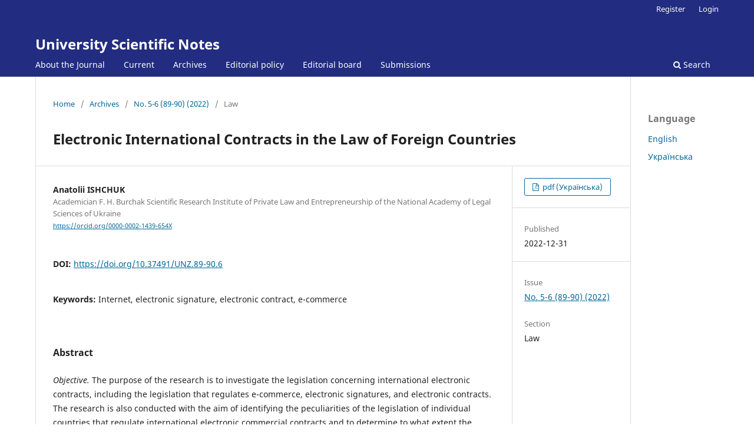

--- FILE ---
content_type: text/html; charset=utf-8
request_url: https://unz.univer.km.ua/article/view/89-90_57-70
body_size: 32190
content:
<!DOCTYPE html>
<html lang="en-US" xml:lang="en-US">
<head>
	<meta charset="utf-8">
	<meta name="viewport" content="width=device-width, initial-scale=1.0">
	<title>
		Electronic International Contracts in the Law of Foreign Countries
							| University Scientific Notes
			</title>

	
<link rel="icon" href="https://unz.univer.km.ua/public/journals/1/favicon_en_US.png" />
<meta name="generator" content="Open Journal Systems 3.3.0.21" />
<link rel="schema.DC" href="http://purl.org/dc/elements/1.1/" />
<meta name="DC.Creator.PersonalName" content="Anatolii ISHCHUK"/>
<meta name="DC.Date.created" scheme="ISO8601" content="2022-12-31"/>
<meta name="DC.Date.dateSubmitted" scheme="ISO8601" content="2022-12-30"/>
<meta name="DC.Date.issued" scheme="ISO8601" content="2022-12-31"/>
<meta name="DC.Date.modified" scheme="ISO8601" content="2023-07-07"/>
<meta name="DC.Description" xml:lang="en" content="Objective. The purpose of the research is to investigate the legislation concerning international electronic contracts, including the legislation that regulates e-commerce, electronic signatures, and electronic contracts. The research is also conducted with the aim of identifying the peculiarities of the legislation of individual countries that regulate international electronic commercial contracts and to determine to what extent the modern legislation of individual countries is adapted and corresponds to modern trends in e-commerce. Research methods: The work was carried out using general scientific and special methods of scientific knowledge. Results: The regulatory acts of individual foreign countries have been identified, and the content of some of them has been analysed, namely, the UNICTRAL Model Law on Electronic Commerce, the EU Directive on Electronic Identification (eIDAS), the Law of the People’s Republic of China on Electronic Commerce, the legislation of the United Kingdom, the United States of America (the US Electronic Signatures in Global and National Commerce Act (ESIGN), the Uniform Electronic Transactions Act (UETA), the Electronic Signatures and Records Act (ESRA)), Japan (Law on Electronic Signatures and Business Certification) and Canada (Uniform Electronic Commerce Act). International regulatory acts that regulate e-commerce, electronic signatures, and international electronic commercial contracts in one way or another have been identified and characterized. Ukrainian legislation on the same subject of regulation has been studied. The legislation of foreign countries, namely, on electronic commercial contracts, electronic signatures, and e-commerce, has been analysed and briefly characterized. Conclusions. In the context of the study, it has been concluded that in the current stage of societal development, every country that seeks to develop and somehow relates its development to modern technologies has sufficiently developed legal regulation of electronic signatures, electronic contracts, and international commerce. From the very beginning of the implementation of electronic digital data, electronic signatures, and electronic contracts, states have tried to regulate these processes in order to make them as simple, specific, and as helpful as possible to citizens and businesses. The development of legislation in the field of international e-commerce is one of the important factors in the overall development of a state and the formation of a modern and, above all, stable economy of the state. The desire of states to regulate international electronic commercial contracts primarily indicates that the state is interested in its growth, the growth of the economy, and the growth in the standard of living of its citizens."/>
<meta name="DC.Description" xml:lang="uk" content="Досліджено законодавство, що стосується міжнародних електронних контрактів, у тому числі законодавство, що регулює електронну комерцію, електронні підписи та електронні контракти. Виокремлено особливості законодавства окремих країн, що регулює електронні міжнародні комерційні контракти, з метою виявлення пристосованості&amp;nbsp; сучасного законодавства окремих країн&amp;nbsp; та його відповідності сучасним тенденціям здійснення електронної торгівлі. Робота виконана з використанням загальнонаукових та спеціальних методів наукового пізнання. Виокремлено нормативно-правові акти окремих зарубіжних країн та проаналізовано зміст деяких із них, зокрема таких, як: Типовий закон ЮНСІТРАЛ про електронну торгівлю, Директива ЄС про електронну ідентифікацію (eIDAS), Закон Китайської Народної Республіки про електронну комерцію, законодавство Великобританії, Сполучених Штатів Америки (Закон США про електронні підписи в глобальній і національній торгівлі (ESIGN), Єдиний закон про електронні угоди (UETA), Закон про електронні підписи та записи (ESRA)), Японії (Закон про електронні підписи і сертифікацію бізнесу) та Канади (Модельний закон про електронну торгівлю (The Uniform Electronic Commerce Act). Виокремлено та охарактеризовано міжнародні нормативно-правові акти, що так чи інакше регулюють електронну торгівлю, електронні підписи та міжнародні електронні комерційні контракти. Досліджено українське законодавство з тотожним предметом регулювання. Проаналізовано та коротко охарактеризовано законодавство зарубіжних країн, а саме: про електронні комерційні контракти, електронні підписи та електронну комерцію. У контексті дослідження зроблено висновки про те, що на сучасному етапі розвитку суспільства кожна країна, яка прагне розвиватися та так чи інакше пов’язує свій розвиток із новітніми технологіями, на цьому етапі має досить розвинуте правове регулювання електронних підписів, електронних контрактів та міжнародної комерції. Ще із початку впровадження електронних цифрових даних, електронних підписів та електронних контрактів держави намагалися врегулювати ці процеси для того, щоб вони ставали якомога простішими, конкретними та спрощували життя громадян та бізнесу. Розвиток законодавства у сфері міжнародної електронної торгівлі є одним із важливих чинників розвитку держави в цілому й формування новітньої та насамперед стійкої економіки держави. Прагнення держав до регулювання міжнародних електронних комерційних контрактів, у першу чергу, вказує на те, що держава зацікавлена у своєму зростанні, у розширенні економіки та покращенні рівня життя громадян."/>
<meta name="DC.Format" scheme="IMT" content="application/pdf"/>
<meta name="DC.Identifier" content="89-90_57-70"/>
<meta name="DC.Identifier.pageNumber" content="57-70"/>
<meta name="DC.Identifier.DOI" content="10.37491/UNZ.89-90.6"/>
<meta name="DC.Identifier.URI" content="https://unz.univer.km.ua/article/view/89-90_57-70"/>
<meta name="DC.Language" scheme="ISO639-1" content="en"/>
<meta name="DC.Rights" content="Copyright (c) 2022 "/>
<meta name="DC.Rights" content=""/>
<meta name="DC.Source" content="University Scientific Notes"/>
<meta name="DC.Source.ISSN" content="2078-9165"/>
<meta name="DC.Source.Issue" content="5-6 (89-90)"/>
<meta name="DC.Source.URI" content="https://unz.univer.km.ua/"/>
<meta name="DC.Subject" xml:lang="en" content="Internet"/>
<meta name="DC.Subject" xml:lang="en" content="electronic signature"/>
<meta name="DC.Subject" xml:lang="en" content="electronic contract"/>
<meta name="DC.Subject" xml:lang="en" content="e-commerce"/>
<meta name="DC.Title" content="Electronic International Contracts in the Law of Foreign Countries"/>
<meta name="DC.Title.Alternative" xml:lang="uk" content="Електронні міжнародні контракти у праві зарубіжних країн"/>
<meta name="DC.Type" content="Text.Serial.Journal"/>
<meta name="DC.Type.articleType" content="Law"/>
<meta name="gs_meta_revision" content="1.1"/>
<meta name="citation_journal_title" content="University Scientific Notes"/>
<meta name="citation_journal_abbrev" content="UNZ"/>
<meta name="citation_issn" content="2078-9165"/> 
<meta name="citation_author" content="Anatolii ISHCHUK"/>
<meta name="citation_author_institution" content="Academician F. H. Burchak Scientific Research Institute of Private Law and Entrepreneurship of the National Academy of Legal Sciences of Ukraine"/>
<meta name="citation_title" content="Electronic International Contracts in the Law of Foreign Countries"/>
<meta name="citation_language" content="en"/>
<meta name="citation_date" content="2022/12/31"/>
<meta name="citation_issue" content="5-6 (89-90)"/>
<meta name="citation_firstpage" content="57"/>
<meta name="citation_lastpage" content="70"/>
<meta name="citation_doi" content="10.37491/UNZ.89-90.6"/>
<meta name="citation_abstract_html_url" content="https://unz.univer.km.ua/article/view/89-90_57-70"/>
<meta name="citation_keywords" xml:lang="en" content="Internet"/>
<meta name="citation_keywords" xml:lang="en" content="electronic signature"/>
<meta name="citation_keywords" xml:lang="en" content="electronic contract"/>
<meta name="citation_keywords" xml:lang="en" content="e-commerce"/>
<meta name="citation_pdf_url" content="https://unz.univer.km.ua/article/download/89-90_57-70/pdf"/>
<meta name="citation_reference" content="Global E-Commerce Jumps to $26.7 Trillion, Covid-19 Boosts Online Retail Sales. UNCTAD Press release. United Nations Conference on Trade and Development. URL: http://bit.ly/3mR7f1x."/>
<meta name="citation_reference" content="Charts: Ecommerce Share of Global Retail Sales. Practical Ecommerce. URL: http://bit.ly/42h6u1J."/>
<meta name="citation_reference" content="Recommendation on the Legal Value of Computer Records (1985). United Nations Commission on International Trade Law (UNCITRAL). URL: https://bit.ly/3LlckJB."/>
<meta name="citation_reference" content="UNCITRAL Model Law on Electronic Commerce with Guide to Enactment, 1996. With additional article 5 bis as adopted in 1998. United Nations Commission on International Trade Law (UNCITRAL). URL: https://bit.ly/3FoQPn8."/>
<meta name="citation_reference" content="UNCITRAL Model Law on Electronic Signatures with Guide to Enactment, 2001. United Nations Commission on International Trade Law (UNCITRAL). URL: https://bit.ly/403gz13."/>
<meta name="citation_reference" content="United Nations Convention on the Use of Electronic Communications in International Contracts, 2005. United Nations Commission on International Trade Law (UNCITRAL). URL: https://bit.ly/3Tof7Uf."/>
<meta name="citation_reference" content="Promoting confidence in electronic commerce: legal issues on international use of electronic authentication and signature methods (Vienna, 2009). United Nations Commission on International Trade Law (UNCITRAL). URL: https://bit.ly/3JgedVa."/>
<meta name="citation_reference" content="Про електронні документи та електронний документообіг. Закон України від 22.05.2003 р. № 851–IV. Відомості Верховної Ради України. 2003. № 36. Ст. 275."/>
<meta name="citation_reference" content="Про електронні довірчі послуги. Закон України від 05.10.2017 р. № 2155–VIII. Відомості Верховної Ради України. 2017. № 45. Ст. 400."/>
<meta name="citation_reference" content="Про електронну комерцію. Закон України від 03.09.2015 р. № 675–VIII. Відомості Верховної Ради України. 2015. № 45. Ст. 410."/>
<meta name="citation_reference" content="Крегул Ю., Батрименко В., Батрименко В. Правове регулювання міжна-родної електронної комерції. Зовнішня торгівля: економіка, фінанси, пра-во. 2018. № 2. С. 136–147."/>
<meta name="citation_reference" content="E-Commerce Law of the People’s Republic of China (Adopted at the Fifth Ses-sion of the Standing Committee of the 13th National People’s Congress on August 31, 2018). IPKey. URL: https://bit.ly/3yBVRsQ."/>
<meta name="citation_reference" content="Trade and Cooperation Agreement between the European Union and the Eu-ropean Atomic Energy Community, of the one part, and the United Kingdom of Great Britain and Northern Ireland, of the other part. EUR-Lex. URL: https://bit.ly/3yDGlN3."/>
<meta name="citation_reference" content="Electronic Signatures in Global and National Commerce Act. Public Law No: 106-229 (06/30/2000). Library of Congress. URL: https://bit.ly/3ZOfp9s."/>
<meta name="citation_reference" content="Uniform Electronic Transaction Act (1999). Uniform Law Commission. URL: http://bit.ly/3YN8vQr."/>
<meta name="citation_reference" content="Electronic Signatures and Records Act (ESRA) Regulation. Office of Infor-mation Technology Services. URL: https://on.ny.gov/3FpYdim."/>
<meta name="citation_reference" content="Act on Electronic Signatures and Certification Business. Act No. 102 of May 31, 2000. e-Gov Japan. URL: https://bit.ly/3llVWxH."/>
<meta name="citation_reference" content="The Uniform Electronic Commerce Act. Lex Electronica, vol. 6, n°1, printemps 2000. Lex Electronica. URL: https://bit.ly/42h79jJ."/>
<meta name="citation_reference" content="Scassa, Teresa; Deturbide, Michael Eugene. Electronic Commerce and Inter-net Law in Canada. CCH Canadian Limited, 2004. 524 p. Google. URL: http://bit.ly/3lcWFRM."/>
<meta name="citation_reference" content="Personal Information Protection and Electronic Documents Act. S.C. 2000, C. 5. Assented to 2000.04.13. Justice Laws Website. URL: https://bit.ly/3yEHeoQ."/>
	<link rel="stylesheet" href="https://unz.univer.km.ua/$$$call$$$/page/page/css?name=stylesheet" type="text/css" /><link rel="stylesheet" href="https://unz.univer.km.ua/$$$call$$$/page/page/css?name=font" type="text/css" /><link rel="stylesheet" href="https://unz.univer.km.ua/lib/pkp/styles/fontawesome/fontawesome.css?v=3.3.0.21" type="text/css" /><link rel="stylesheet" href="https://unz.univer.km.ua/plugins/generic/orcidProfile/css/orcidProfile.css?v=3.3.0.21" type="text/css" /><link rel="stylesheet" href="https://unz.univer.km.ua/public/journals/1/styleSheet.css?d=" type="text/css" />
</head>
<body class="pkp_page_article pkp_op_view" dir="ltr">

	<div class="pkp_structure_page">

				<header class="pkp_structure_head" id="headerNavigationContainer" role="banner">
						
 <nav class="cmp_skip_to_content" aria-label="Jump to content links">
	<a href="#pkp_content_main">Skip to main content</a>
	<a href="#siteNav">Skip to main navigation menu</a>
		<a href="#pkp_content_footer">Skip to site footer</a>
</nav>

			<div class="pkp_head_wrapper">

				<div class="pkp_site_name_wrapper">
					<button class="pkp_site_nav_toggle">
						<span>Open Menu</span>
					</button>
										<div class="pkp_site_name">
																<a href="						https://unz.univer.km.ua/index
					" class="is_text">University Scientific Notes</a>
										</div>
				</div>

				
				<nav class="pkp_site_nav_menu" aria-label="Site Navigation">
					<a id="siteNav"></a>
					<div class="pkp_navigation_primary_row">
						<div class="pkp_navigation_primary_wrapper">
																				<ul id="navigationPrimary" class="pkp_navigation_primary pkp_nav_list">
								<li class="">
				<a href="https://unz.univer.km.ua/about">
					About the Journal
				</a>
							</li>
								<li class="">
				<a href="https://unz.univer.km.ua/issue/current">
					Current
				</a>
							</li>
								<li class="">
				<a href="https://unz.univer.km.ua/issue/archive">
					Archives
				</a>
							</li>
								<li class="">
				<a href="https://unz.univer.km.ua/about/edpolicy">
					Editorial policy
				</a>
							</li>
								<li class="">
				<a href="https://unz.univer.km.ua/about/edboard">
					Editorial board
				</a>
							</li>
								<li class="">
				<a href="https://unz.univer.km.ua/about/submissions">
					Submissions
				</a>
							</li>
			</ul>

				

																						<div class="pkp_navigation_search_wrapper">
									<a href="https://unz.univer.km.ua/search" class="pkp_search pkp_search_desktop">
										<span class="fa fa-search" aria-hidden="true"></span>
										Search
									</a>
								</div>
													</div>
					</div>
					<div class="pkp_navigation_user_wrapper" id="navigationUserWrapper">
							<ul id="navigationUser" class="pkp_navigation_user pkp_nav_list">
								<li class="profile">
				<a href="https://unz.univer.km.ua/user/register">
					Register
				</a>
							</li>
								<li class="profile">
				<a href="https://unz.univer.km.ua/login">
					Login
				</a>
							</li>
										</ul>

					</div>
				</nav>
			</div><!-- .pkp_head_wrapper -->
		</header><!-- .pkp_structure_head -->

						<div class="pkp_structure_content has_sidebar">
			<div class="pkp_structure_main" role="main">
				<a id="pkp_content_main"></a>

<div class="page page_article">
			<nav class="cmp_breadcrumbs" role="navigation" aria-label="You are here:">
	<ol>
		<li>
			<a href="https://unz.univer.km.ua/index">
				Home
			</a>
			<span class="separator">/</span>
		</li>
		<li>
			<a href="https://unz.univer.km.ua/issue/archive">
				Archives
			</a>
			<span class="separator">/</span>
		</li>
					<li>
				<a href="https://unz.univer.km.ua/issue/view/89-90">
					No. 5-6 (89-90) (2022)
				</a>
				<span class="separator">/</span>
			</li>
				<li class="current" aria-current="page">
			<span aria-current="page">
									Law
							</span>
		</li>
	</ol>
</nav>
	
		  	 <article class="obj_article_details">

		
	<h1 class="page_title">
		Electronic International Contracts in the Law of Foreign Countries
	</h1>

	
	<div class="row">
		<div class="main_entry">

							<section class="item authors">
					<h2 class="pkp_screen_reader">Authors</h2>
					<ul class="authors">
											<li>
							<span class="name">
								Anatolii ISHCHUK
							</span>
															<span class="affiliation">
									Academician F. H. Burchak Scientific Research Institute of Private Law and Entrepreneurship of the National Academy of Legal Sciences of Ukraine
																	</span>
																						<span class="orcid">
																		<a href="https://orcid.org/0000-0002-1439-654X" target="_blank">
										https://orcid.org/0000-0002-1439-654X
									</a>
								</span>
													</li>
										</ul>
				</section>
			
																																					<section class="item doi">
						<h2 class="label">
														DOI:
						</h2>
						<span class="value">
							<a href="https://doi.org/10.37491/UNZ.89-90.6">
								https://doi.org/10.37491/UNZ.89-90.6
							</a>
						</span>
					</section>
							
									<section class="item keywords">
				<h2 class="label">
										Keywords:
				</h2>
				<span class="value">
											Internet, 											electronic signature, 											electronic contract, 											e-commerce									</span>
			</section>
			
										<section class="item abstract">
					<h2 class="label">Abstract</h2>
					<p><em>Objective.</em> The purpose of the research is to investigate the legislation concerning international electronic contracts, including the legislation that regulates e-commerce, electronic signatures, and electronic contracts. The research is also conducted with the aim of identifying the peculiarities of the legislation of individual countries that regulate international electronic commercial contracts and to determine to what extent the modern legislation of individual countries is adapted and corresponds to modern trends in e-commerce. <em>Research methods:</em> The work was carried out using general scientific and special methods of scientific knowledge. <em>Results:</em> The regulatory acts of individual foreign countries have been identified, and the content of some of them has been analysed, namely, the UNICTRAL Model Law on Electronic Commerce, the EU Directive on Electronic Identification (eIDAS), the Law of the People’s Republic of China on Electronic Commerce, the legislation of the United Kingdom, the United States of America (the US Electronic Signatures in Global and National Commerce Act (ESIGN), the Uniform Electronic Transactions Act (UETA), the Electronic Signatures and Records Act (ESRA)), Japan (Law on Electronic Signatures and Business Certification) and Canada (Uniform Electronic Commerce Act). International regulatory acts that regulate e-commerce, electronic signatures, and international electronic commercial contracts in one way or another have been identified and characterized. Ukrainian legislation on the same subject of regulation has been studied. The legislation of foreign countries, namely, on electronic commercial contracts, electronic signatures, and e-commerce, has been analysed and briefly characterized. <em>Conclusions.</em> In the context of the study, it has been concluded that in the current stage of societal development, every country that seeks to develop and somehow relates its development to modern technologies has sufficiently developed legal regulation of electronic signatures, electronic contracts, and international commerce. From the very beginning of the implementation of electronic digital data, electronic signatures, and electronic contracts, states have tried to regulate these processes in order to make them as simple, specific, and as helpful as possible to citizens and businesses. The development of legislation in the field of international e-commerce is one of the important factors in the overall development of a state and the formation of a modern and, above all, stable economy of the state. The desire of states to regulate international electronic commercial contracts primarily indicates that the state is interested in its growth, the growth of the economy, and the growth in the standard of living of its citizens.</p>
				</section>
			
			

																			
										<section class="item references">
					<h2 class="label">
						References
					</h2>
					<div class="value">
																					<p>Global E-Commerce Jumps to $26.7 Trillion, Covid-19 Boosts Online Retail Sales. UNCTAD Press release. United Nations Conference on Trade and Development. URL: <a href="http://bit.ly/3mR7f1x">http://bit.ly/3mR7f1x</a>. </p>
															<p>Charts: Ecommerce Share of Global Retail Sales. Practical Ecommerce. URL: <a href="http://bit.ly/42h6u1J">http://bit.ly/42h6u1J</a>. </p>
															<p>Recommendation on the Legal Value of Computer Records (1985). United Nations Commission on International Trade Law (UNCITRAL). URL: <a href="https://bit.ly/3LlckJB">https://bit.ly/3LlckJB</a>. </p>
															<p>UNCITRAL Model Law on Electronic Commerce with Guide to Enactment, 1996. With additional article 5 bis as adopted in 1998. United Nations Commission on International Trade Law (UNCITRAL). URL: <a href="https://bit.ly/3FoQPn8">https://bit.ly/3FoQPn8</a>. </p>
															<p>UNCITRAL Model Law on Electronic Signatures with Guide to Enactment, 2001. United Nations Commission on International Trade Law (UNCITRAL). URL: <a href="https://bit.ly/403gz13">https://bit.ly/403gz13</a>. </p>
															<p>United Nations Convention on the Use of Electronic Communications in International Contracts, 2005. United Nations Commission on International Trade Law (UNCITRAL). URL: <a href="https://bit.ly/3Tof7Uf">https://bit.ly/3Tof7Uf</a>. </p>
															<p>Promoting confidence in electronic commerce: legal issues on international use of electronic authentication and signature methods (Vienna, 2009). United Nations Commission on International Trade Law (UNCITRAL). URL: <a href="https://bit.ly/3JgedVa">https://bit.ly/3JgedVa</a>. </p>
															<p>Про електронні документи та електронний документообіг. Закон України від 22.05.2003 р. № 851–IV. Відомості Верховної Ради України. 2003. № 36. Ст. 275. </p>
															<p>Про електронні довірчі послуги. Закон України від 05.10.2017 р. № 2155–VIII. Відомості Верховної Ради України. 2017. № 45. Ст. 400. </p>
															<p>Про електронну комерцію. Закон України від 03.09.2015 р. № 675–VIII. Відомості Верховної Ради України. 2015. № 45. Ст. 410. </p>
															<p>Крегул Ю., Батрименко В., Батрименко В. Правове регулювання міжна-родної електронної комерції. Зовнішня торгівля: економіка, фінанси, пра-во. 2018. № 2. С. 136–147. </p>
															<p>E-Commerce Law of the People’s Republic of China (Adopted at the Fifth Ses-sion of the Standing Committee of the 13th National People’s Congress on August 31, 2018). IPKey. URL: <a href="https://bit.ly/3yBVRsQ">https://bit.ly/3yBVRsQ</a>. </p>
															<p>Trade and Cooperation Agreement between the European Union and the Eu-ropean Atomic Energy Community, of the one part, and the United Kingdom of Great Britain and Northern Ireland, of the other part. EUR-Lex. URL: <a href="https://bit.ly/3yDGlN3">https://bit.ly/3yDGlN3</a>. </p>
															<p>Electronic Signatures in Global and National Commerce Act. Public Law No: 106-229 (06/30/2000). Library of Congress. URL: <a href="https://bit.ly/3ZOfp9s">https://bit.ly/3ZOfp9s</a>. </p>
															<p>Uniform Electronic Transaction Act (1999). Uniform Law Commission. URL: <a href="http://bit.ly/3YN8vQr">http://bit.ly/3YN8vQr</a>. </p>
															<p>Electronic Signatures and Records Act (ESRA) Regulation. Office of Infor-mation Technology Services. URL: <a href="https://on.ny.gov/3FpYdim">https://on.ny.gov/3FpYdim</a>. </p>
															<p>Act on Electronic Signatures and Certification Business. Act No. 102 of May 31, 2000. e-Gov Japan. URL: <a href="https://bit.ly/3llVWxH">https://bit.ly/3llVWxH</a>. </p>
															<p>The Uniform Electronic Commerce Act. Lex Electronica, vol. 6, n°1, printemps 2000. Lex Electronica. URL: <a href="https://bit.ly/42h79jJ">https://bit.ly/42h79jJ</a>. </p>
															<p>Scassa, Teresa; Deturbide, Michael Eugene. Electronic Commerce and Inter-net Law in Canada. CCH Canadian Limited, 2004. 524 p. Google. URL: <a href="http://bit.ly/3lcWFRM">http://bit.ly/3lcWFRM</a>. </p>
															<p>Personal Information Protection and Electronic Documents Act. S.C. 2000, C. 5. Assented to 2000.04.13. Justice Laws Website. URL: <a href="https://bit.ly/3yEHeoQ">https://bit.ly/3yEHeoQ</a>. </p>
																		</div>
				</section>
			
		</div><!-- .main_entry -->

		<div class="entry_details">

						
										<div class="item galleys">
					<h2 class="pkp_screen_reader">
						Downloads
					</h2>
					<ul class="value galleys_links">
													<li>
								
	
							

<a class="obj_galley_link pdf" href="https://unz.univer.km.ua/article/view/89-90_57-70/pdf">

		
	pdf (Українська)

	</a>
							</li>
											</ul>
				</div>
						
						<div class="item published">
				<section class="sub_item">
					<h2 class="label">
						Published
					</h2>
					<div class="value">
																			<span>2022-12-31</span>
																	</div>
				</section>
							</div>
			
						
										<div class="item issue">

											<section class="sub_item">
							<h2 class="label">
								Issue
							</h2>
							<div class="value">
								<a class="title" href="https://unz.univer.km.ua/issue/view/89-90">
									No. 5-6 (89-90) (2022)
								</a>
							</div>
						</section>
					
											<section class="sub_item">
							<h2 class="label">
								Section
							</h2>
							<div class="value">
								Law
							</div>
						</section>
					
									</div>
			
																														
						
			

		</div><!-- .entry_details -->
	</div><!-- .row -->

</article>

	

</div><!-- .page -->

	</div><!-- pkp_structure_main -->

									<div class="pkp_structure_sidebar left" role="complementary" aria-label="Sidebar">
				<div class="pkp_block block_language">
	<h2 class="title">
		Language
	</h2>

	<div class="content">
		<ul>
							<li class="locale_en_US current" lang="en-US">
					<a href="https://unz.univer.km.ua/user/setLocale/en_US?source=%2Farticle%2Fview%2F89-90_57-70">
						English
					</a>
				</li>
							<li class="locale_uk_UA" lang="uk-UA">
					<a href="https://unz.univer.km.ua/user/setLocale/uk_UA?source=%2Farticle%2Fview%2F89-90_57-70">
						Українська
					</a>
				</li>
					</ul>
	</div>
</div><!-- .block_language -->

			</div><!-- pkp_sidebar.left -->
			</div><!-- pkp_structure_content -->

<div class="pkp_structure_footer_wrapper" role="contentinfo">
	<a id="pkp_content_footer"></a>

	<div class="pkp_structure_footer">

		
		<div class="pkp_brand_footer" role="complementary">
			<a href="https://unz.univer.km.ua/about/aboutThisPublishingSystem">
				<img alt="More information about the publishing system, Platform and Workflow by OJS/PKP." src="https://unz.univer.km.ua/templates/images/ojs_brand.png">
			</a>
		</div>
	</div>
</div><!-- pkp_structure_footer_wrapper -->

</div><!-- pkp_structure_page -->

<script src="https://unz.univer.km.ua/lib/pkp/lib/vendor/components/jquery/jquery.min.js?v=3.3.0.21" type="text/javascript"></script><script src="https://unz.univer.km.ua/lib/pkp/lib/vendor/components/jqueryui/jquery-ui.min.js?v=3.3.0.21" type="text/javascript"></script><script src="https://unz.univer.km.ua/plugins/themes/default/js/lib/popper/popper.js?v=3.3.0.21" type="text/javascript"></script><script src="https://unz.univer.km.ua/plugins/themes/default/js/lib/bootstrap/util.js?v=3.3.0.21" type="text/javascript"></script><script src="https://unz.univer.km.ua/plugins/themes/default/js/lib/bootstrap/dropdown.js?v=3.3.0.21" type="text/javascript"></script><script src="https://unz.univer.km.ua/plugins/themes/default/js/main.js?v=3.3.0.21" type="text/javascript"></script>


</body>
</html>


--- FILE ---
content_type: text/css
request_url: https://unz.univer.km.ua/public/journals/1/styleSheet.css?d=
body_size: 695
content:
.homepage_image {
	width:240px;
	float:left;
	margin:	0 30px 0 -30px !important;

}



@media screen and (min-width: 768px) {
.obj_article_details .entry_details{
  width:200px;
}
.obj_article_details .main_entry {
  width:528px;
}

}


@media screen and (min-width: 992px) {
.pkp_structure_sidebar {
  width:150px;
}
.pkp_structure_main {
  width:802px;
}  
.pkp_structure_main::after {
  left:802px;
}
.obj_article_details .main_entry {
  width:602px;
}  
}



@media screen and (min-width: 1200px) {
.pkp_structure_main {
  width:1010px;
}  
.pkp_structure_main::after {
  left:1010px;
}
.obj_article_details .main_entry {
  width:810px;
}
}

